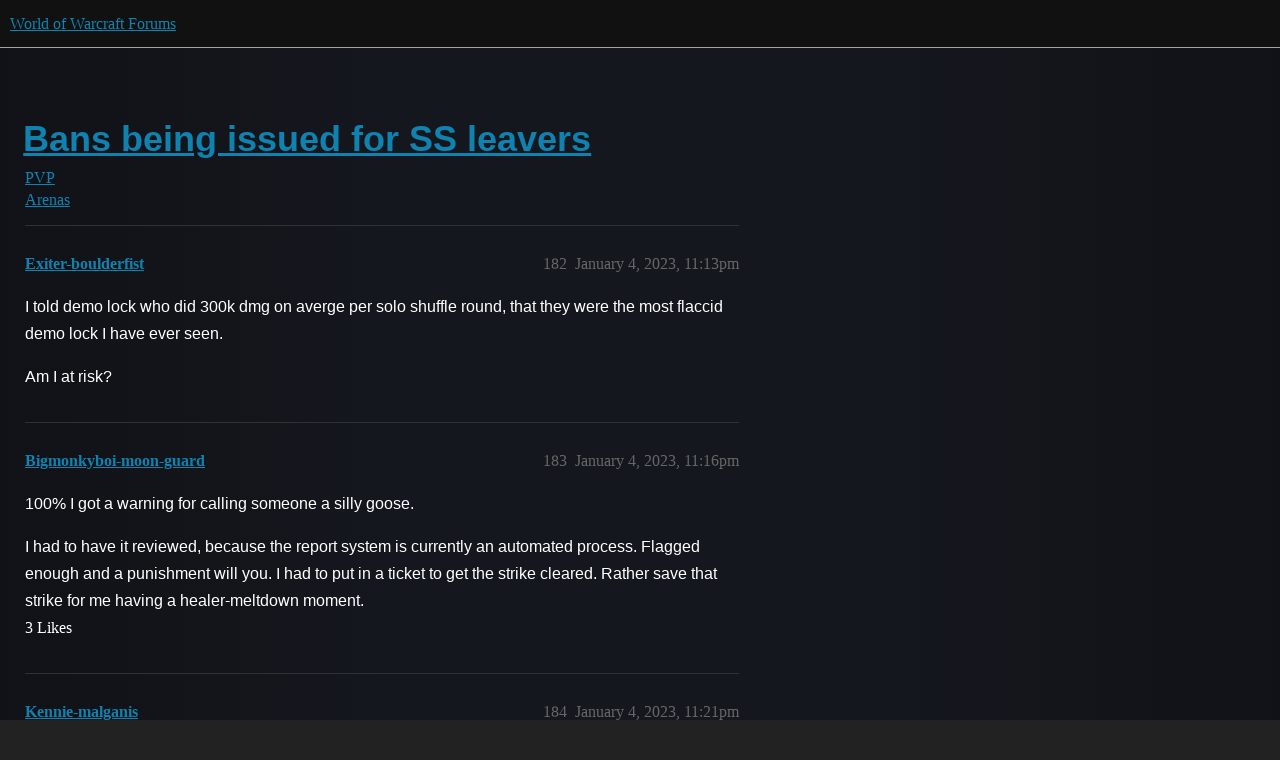

--- FILE ---
content_type: text/html; charset=utf-8
request_url: https://us.forums.blizzard.com/en/wow/t/bans-being-issued-for-ss-leavers/1474681?page=10
body_size: 6246
content:
<!DOCTYPE html>
<html lang="en">
  <head>
    <meta charset="utf-8">
    <title>Bans being issued for SS leavers - Page 10 - Arenas - World of Warcraft Forums</title>
    <meta name="description" content="Multiple reports of people who have been continuously leaving Solo Shuffles getting banned for 10 days. 
Well done Blizzard.">
    <meta name="generator" content="Discourse 3.5.3 - https://github.com/discourse/discourse version 06240420f449ca21d11714eea0ba09125e0f0310">
<link rel="icon" type="image/png" href="https://d2ertrwg9e34np.cloudfront.net/optimized/1X/63f57bf1c0844651892e596a90ecb2a20275fd3a_2_32x32.png">
<link rel="apple-touch-icon" type="image/png" href="https://d2ertrwg9e34np.cloudfront.net/optimized/1X/c1ee39fb831f065a960a235afba3b65dcbf16454_2_180x180.png">
<meta name="theme-color" media="all" content="#111111">

<meta name="color-scheme" content="dark">

<meta name="viewport" content="width=device-width, initial-scale=1.0, minimum-scale=1.0, viewport-fit=cover">
<meta name="discourse-base-uri" content="/en/wow">
<link rel="canonical" href="https://us.forums.blizzard.com/en/wow/t/bans-being-issued-for-ss-leavers/1474681?page=10" />

<link rel="search" type="application/opensearchdescription+xml" href="https://us.forums.blizzard.com/en/wow/opensearch.xml" title="World of Warcraft Forums Search">

    <link href="https://d38bqls1q93fod.cloudfront.net/en/wow/stylesheets/color_definitions_blizzard_2_3_62c49feaa65350249fabf30bdb428dab2b46054a.css?__ws=us.forums.blizzard.com" media="all" rel="stylesheet" class="light-scheme" data-scheme-id="2"/>

<link href="https://d38bqls1q93fod.cloudfront.net/en/wow/stylesheets/common_fac42a30603cd06f06a0463e1eb2d38c46696980.css?__ws=us.forums.blizzard.com" media="all" rel="stylesheet" data-target="common"  />

  <link href="https://d38bqls1q93fod.cloudfront.net/en/wow/stylesheets/desktop_fac42a30603cd06f06a0463e1eb2d38c46696980.css?__ws=us.forums.blizzard.com" media="all" rel="stylesheet" data-target="desktop"  />



    <link href="https://d38bqls1q93fod.cloudfront.net/en/wow/stylesheets/checklist_fac42a30603cd06f06a0463e1eb2d38c46696980.css?__ws=us.forums.blizzard.com" media="all" rel="stylesheet" data-target="checklist"  />
    <link href="https://d38bqls1q93fod.cloudfront.net/en/wow/stylesheets/discourse-akismet_fac42a30603cd06f06a0463e1eb2d38c46696980.css?__ws=us.forums.blizzard.com" media="all" rel="stylesheet" data-target="discourse-akismet"  />
    <link href="https://d38bqls1q93fod.cloudfront.net/en/wow/stylesheets/discourse-alias_fac42a30603cd06f06a0463e1eb2d38c46696980.css?__ws=us.forums.blizzard.com" media="all" rel="stylesheet" data-target="discourse-alias"  />
    <link href="https://d38bqls1q93fod.cloudfront.net/en/wow/stylesheets/discourse-assign_fac42a30603cd06f06a0463e1eb2d38c46696980.css?__ws=us.forums.blizzard.com" media="all" rel="stylesheet" data-target="discourse-assign"  />
    <link href="https://d38bqls1q93fod.cloudfront.net/en/wow/stylesheets/discourse-characters-required_fac42a30603cd06f06a0463e1eb2d38c46696980.css?__ws=us.forums.blizzard.com" media="all" rel="stylesheet" data-target="discourse-characters-required"  />
    <link href="https://d38bqls1q93fod.cloudfront.net/en/wow/stylesheets/discourse-details_fac42a30603cd06f06a0463e1eb2d38c46696980.css?__ws=us.forums.blizzard.com" media="all" rel="stylesheet" data-target="discourse-details"  />
    <link href="https://d38bqls1q93fod.cloudfront.net/en/wow/stylesheets/discourse-group-tracker_fac42a30603cd06f06a0463e1eb2d38c46696980.css?__ws=us.forums.blizzard.com" media="all" rel="stylesheet" data-target="discourse-group-tracker"  />
    <link href="https://d38bqls1q93fod.cloudfront.net/en/wow/stylesheets/discourse-lazy-videos_fac42a30603cd06f06a0463e1eb2d38c46696980.css?__ws=us.forums.blizzard.com" media="all" rel="stylesheet" data-target="discourse-lazy-videos"  />
    <link href="https://d38bqls1q93fod.cloudfront.net/en/wow/stylesheets/discourse-local-dates_fac42a30603cd06f06a0463e1eb2d38c46696980.css?__ws=us.forums.blizzard.com" media="all" rel="stylesheet" data-target="discourse-local-dates"  />
    <link href="https://d38bqls1q93fod.cloudfront.net/en/wow/stylesheets/discourse-presence_fac42a30603cd06f06a0463e1eb2d38c46696980.css?__ws=us.forums.blizzard.com" media="all" rel="stylesheet" data-target="discourse-presence"  />
    <link href="https://d38bqls1q93fod.cloudfront.net/en/wow/stylesheets/discourse-sift_fac42a30603cd06f06a0463e1eb2d38c46696980.css?__ws=us.forums.blizzard.com" media="all" rel="stylesheet" data-target="discourse-sift"  />
    <link href="https://d38bqls1q93fod.cloudfront.net/en/wow/stylesheets/discourse-solved_fac42a30603cd06f06a0463e1eb2d38c46696980.css?__ws=us.forums.blizzard.com" media="all" rel="stylesheet" data-target="discourse-solved"  />
    <link href="https://d38bqls1q93fod.cloudfront.net/en/wow/stylesheets/discourse-templates_fac42a30603cd06f06a0463e1eb2d38c46696980.css?__ws=us.forums.blizzard.com" media="all" rel="stylesheet" data-target="discourse-templates"  />
    <link href="https://d38bqls1q93fod.cloudfront.net/en/wow/stylesheets/discourse-tooltips_fac42a30603cd06f06a0463e1eb2d38c46696980.css?__ws=us.forums.blizzard.com" media="all" rel="stylesheet" data-target="discourse-tooltips"  />
    <link href="https://d38bqls1q93fod.cloudfront.net/en/wow/stylesheets/discourse-topic-voting_fac42a30603cd06f06a0463e1eb2d38c46696980.css?__ws=us.forums.blizzard.com" media="all" rel="stylesheet" data-target="discourse-topic-voting"  />
    <link href="https://d38bqls1q93fod.cloudfront.net/en/wow/stylesheets/discourse-user-notes_fac42a30603cd06f06a0463e1eb2d38c46696980.css?__ws=us.forums.blizzard.com" media="all" rel="stylesheet" data-target="discourse-user-notes"  />
    <link href="https://d38bqls1q93fod.cloudfront.net/en/wow/stylesheets/footnote_fac42a30603cd06f06a0463e1eb2d38c46696980.css?__ws=us.forums.blizzard.com" media="all" rel="stylesheet" data-target="footnote"  />
    <link href="https://d38bqls1q93fod.cloudfront.net/en/wow/stylesheets/hosted-site_fac42a30603cd06f06a0463e1eb2d38c46696980.css?__ws=us.forums.blizzard.com" media="all" rel="stylesheet" data-target="hosted-site"  />
    <link href="https://d38bqls1q93fod.cloudfront.net/en/wow/stylesheets/poll_fac42a30603cd06f06a0463e1eb2d38c46696980.css?__ws=us.forums.blizzard.com" media="all" rel="stylesheet" data-target="poll"  />
    <link href="https://d38bqls1q93fod.cloudfront.net/en/wow/stylesheets/spoiler-alert_fac42a30603cd06f06a0463e1eb2d38c46696980.css?__ws=us.forums.blizzard.com" media="all" rel="stylesheet" data-target="spoiler-alert"  />
    <link href="https://d38bqls1q93fod.cloudfront.net/en/wow/stylesheets/discourse-topic-voting_desktop_fac42a30603cd06f06a0463e1eb2d38c46696980.css?__ws=us.forums.blizzard.com" media="all" rel="stylesheet" data-target="discourse-topic-voting_desktop"  />
    <link href="https://d38bqls1q93fod.cloudfront.net/en/wow/stylesheets/poll_desktop_fac42a30603cd06f06a0463e1eb2d38c46696980.css?__ws=us.forums.blizzard.com" media="all" rel="stylesheet" data-target="poll_desktop"  />

  <link href="https://d38bqls1q93fod.cloudfront.net/en/wow/stylesheets/common_theme_3_3dd87d763a18ef4bd80c844a1e8e8a35ed0a6733.css?__ws=us.forums.blizzard.com" media="all" rel="stylesheet" data-target="common_theme" data-theme-id="3" data-theme-name="blizzard"/>
    <link href="https://d38bqls1q93fod.cloudfront.net/en/wow/stylesheets/desktop_theme_3_b6becf9edd6ea516b2e395e621c841c7d7d41552.css?__ws=us.forums.blizzard.com" media="all" rel="stylesheet" data-target="desktop_theme" data-theme-id="3" data-theme-name="blizzard"/>

    
    
        <link rel="alternate nofollow" type="application/rss+xml" title="RSS feed of &#39;Bans being issued for SS leavers&#39;" href="https://us.forums.blizzard.com/en/wow/t/bans-being-issued-for-ss-leavers/1474681.rss" />
    <meta property="og:site_name" content="World of Warcraft Forums" />
<meta property="og:type" content="website" />
<meta name="twitter:card" content="summary_large_image" />
<meta name="twitter:image" content="https://d2ertrwg9e34np.cloudfront.net/en/wow/original/1X/36dbe0c913654c607f510eb7bca5b5baa6a7b1bf.png" />
<meta property="og:image" content="https://d2ertrwg9e34np.cloudfront.net/en/wow/original/1X/61fe941531381941bbf5373e83a5be6a9b07c20e.png" />
<meta property="og:url" content="https://us.forums.blizzard.com/en/wow/t/bans-being-issued-for-ss-leavers/1474681?page=10" />
<meta name="twitter:url" content="https://us.forums.blizzard.com/en/wow/t/bans-being-issued-for-ss-leavers/1474681?page=10" />
<meta property="og:title" content="Bans being issued for SS leavers" />
<meta name="twitter:title" content="Bans being issued for SS leavers" />
<meta property="og:description" content="I told demo lock who did 300k dmg on averge per solo shuffle round, that they were the most flaccid demo lock I have ever seen.  Am I at risk?" />
<meta name="twitter:description" content="I told demo lock who did 300k dmg on averge per solo shuffle round, that they were the most flaccid demo lock I have ever seen.  Am I at risk?" />
<meta property="og:article:section" content="PVP" />
<meta property="og:article:section:color" content="AB9364" />
<meta property="og:article:section" content="Arenas" />
<meta property="og:article:section:color" content="AB9364" />
<meta name="twitter:label1" value="Reading time" />
<meta name="twitter:data1" value="25 mins 🕑" />
<meta name="twitter:label2" value="Likes" />
<meta name="twitter:data2" value="362 ❤" />
<meta property="article:published_time" content="2023-01-04T23:13:29+00:00" />
<meta property="og:ignore_canonical" content="true" />

        <link rel="prev" href="/en/wow/t/bans-being-issued-for-ss-leavers/1474681?page=9">
        <link rel="next" href="/en/wow/t/bans-being-issued-for-ss-leavers/1474681?page=11">

    
  </head>
  <body class="crawler ">
    
    <header>
  <a href="/en/wow/">World of Warcraft Forums</a>
</header>

    <div id="main-outlet" class="wrap" role="main">
        <div id="topic-title">
    <h1>
      <a href="/en/wow/t/bans-being-issued-for-ss-leavers/1474681">Bans being issued for SS leavers</a>
    </h1>

      <div class="topic-category" itemscope itemtype="http://schema.org/BreadcrumbList">
          <span itemprop="itemListElement" itemscope itemtype="http://schema.org/ListItem">
            <a href="/en/wow/c/pvp/20" class="badge-wrapper bullet" itemprop="item">
              <span class='badge-category-bg' style='background-color: #AB9364'></span>
              <span class='badge-category clear-badge'>
                <span class='category-name' itemprop='name'>PVP</span>
              </span>
            </a>
            <meta itemprop="position" content="1" />
          </span>
          <span itemprop="itemListElement" itemscope itemtype="http://schema.org/ListItem">
            <a href="/en/wow/c/pvp/arenas/21" class="badge-wrapper bullet" itemprop="item">
              <span class='badge-category-bg' style='background-color: #AB9364'></span>
              <span class='badge-category clear-badge'>
                <span class='category-name' itemprop='name'>Arenas</span>
              </span>
            </a>
            <meta itemprop="position" content="2" />
          </span>
      </div>

  </div>

  

    <div itemscope itemtype='http://schema.org/DiscussionForumPosting'>
      <meta itemprop='headline' content='Bans being issued for SS leavers'>
      <link itemprop='url' href='https://us.forums.blizzard.com/en/wow/t/bans-being-issued-for-ss-leavers/1474681'>
      <meta itemprop='datePublished' content='2023-01-04T17:34:26Z'>
        <meta itemprop='articleSection' content='Arenas'>
      <meta itemprop='keywords' content=''>
      <div itemprop='publisher' itemscope itemtype="http://schema.org/Organization">
        <meta itemprop='name' content='World of Warcraft Forums'>
          <div itemprop='logo' itemscope itemtype="http://schema.org/ImageObject">
            <meta itemprop='url' content='https://d2ertrwg9e34np.cloudfront.net/en/wow/original/1X/15d03e5ce5bb0cbdb7f702224edf5e8a81a2519f.png'>
          </div>
      </div>

          <span itemprop='author' itemscope itemtype="http://schema.org/Person">
            <meta itemprop='name' content='Saul-tichondrius'>
            <link itemprop='url' rel='nofollow' href='https://us.forums.blizzard.com/en/wow/u/Saul-tichondrius'>
          </span>
        <meta itemprop='text' content='Multiple reports of people who have been continuously leaving Solo Shuffles getting banned for 10 days. 
Well done Blizzard.'>

          <div id='post_182' itemprop='comment' itemscope itemtype='http://schema.org/Comment' class='topic-body crawler-post'>
            <div class='crawler-post-meta'>
              <span class="creator" itemprop="author" itemscope itemtype="http://schema.org/Person">
                <a itemprop="url" rel='nofollow' href='https://us.forums.blizzard.com/en/wow/u/Exiter-boulderfist'><span itemprop='name'>Exiter-boulderfist</span></a>
                
              </span>



              <span class="crawler-post-infos">
                  <time itemprop='datePublished' datetime='2023-01-04T23:13:29Z' class='post-time'>
                    January 4, 2023, 11:13pm
                  </time>
                  <meta itemprop='dateModified' content='2023-01-04T23:13:29Z'>
              <span itemprop='position'>182</span>
              </span>
            </div>
            <div class='post' itemprop='text'>
              <p>I told demo lock who did 300k dmg on averge per solo shuffle round, that they were the most flaccid demo lock I have ever seen.</p>
<p>Am I at risk?</p>
            </div>

            <div itemprop="interactionStatistic" itemscope itemtype="http://schema.org/InteractionCounter">
              <meta itemprop="interactionType" content="http://schema.org/LikeAction"/>
              <meta itemprop="userInteractionCount" content="0" />
              <span class='post-likes'></span>
            </div>

          </div>
          <div id='post_183' itemprop='comment' itemscope itemtype='http://schema.org/Comment' class='topic-body crawler-post'>
            <div class='crawler-post-meta'>
              <span class="creator" itemprop="author" itemscope itemtype="http://schema.org/Person">
                <a itemprop="url" rel='nofollow' href='https://us.forums.blizzard.com/en/wow/u/Bigmonkyboi-moon-guard'><span itemprop='name'>Bigmonkyboi-moon-guard</span></a>
                
              </span>



              <span class="crawler-post-infos">
                  <time itemprop='datePublished' datetime='2023-01-04T23:16:15Z' class='post-time'>
                    January 4, 2023, 11:16pm
                  </time>
                  <meta itemprop='dateModified' content='2023-01-04T23:16:15Z'>
              <span itemprop='position'>183</span>
              </span>
            </div>
            <div class='post' itemprop='text'>
              <p>100% I got a warning for calling someone a silly goose.</p>
<p>I had to have it reviewed, because the report system is currently an automated process. Flagged enough and a punishment will you. I had to put in a ticket to get the strike cleared. Rather save that strike for me having a healer-meltdown moment.</p>
            </div>

            <div itemprop="interactionStatistic" itemscope itemtype="http://schema.org/InteractionCounter">
              <meta itemprop="interactionType" content="http://schema.org/LikeAction"/>
              <meta itemprop="userInteractionCount" content="3" />
              <span class='post-likes'>3 Likes</span>
            </div>

          </div>
          <div id='post_184' itemprop='comment' itemscope itemtype='http://schema.org/Comment' class='topic-body crawler-post'>
            <div class='crawler-post-meta'>
              <span class="creator" itemprop="author" itemscope itemtype="http://schema.org/Person">
                <a itemprop="url" rel='nofollow' href='https://us.forums.blizzard.com/en/wow/u/Kennie-malganis'><span itemprop='name'>Kennie-malganis</span></a>
                
              </span>



              <span class="crawler-post-infos">
                  <time itemprop='datePublished' datetime='2023-01-04T23:21:10Z' class='post-time'>
                    January 4, 2023, 11:21pm
                  </time>
                  <meta itemprop='dateModified' content='2023-01-04T23:21:10Z'>
              <span itemprop='position'>184</span>
              </span>
            </div>
            <div class='post' itemprop='text'>
              <aside class="quote no-group" data-username="Bigmonkyboi-moon-guard" data-post="183" data-topic="1474681">
<div class="title">
<div class="quote-controls"></div>
<img loading="lazy" alt="" width="24" height="24" src="https://render.worldofwarcraft.com/us/character/moon-guard/34/173559842-avatar.jpg?alt=/wow/static/images/2d/avatar/32-1.jpg" class="avatar"> Bigmonkyboi:</div>
<blockquote>
<p>I got a warning for calling someone a silly goose.</p>
</blockquote>
</aside>
<p>I think GMs said that they can’t even see the little popups as they’re automated and don’t do anything. It’s basically just a “people have reported you” recently, which I imagine is mostly to keep people on their toes when they consider posting something political in trade chat.</p>
            </div>

            <div itemprop="interactionStatistic" itemscope itemtype="http://schema.org/InteractionCounter">
              <meta itemprop="interactionType" content="http://schema.org/LikeAction"/>
              <meta itemprop="userInteractionCount" content="0" />
              <span class='post-likes'></span>
            </div>

          </div>
          <div id='post_185' itemprop='comment' itemscope itemtype='http://schema.org/Comment' class='topic-body crawler-post'>
            <div class='crawler-post-meta'>
              <span class="creator" itemprop="author" itemscope itemtype="http://schema.org/Person">
                <a itemprop="url" rel='nofollow' href='https://us.forums.blizzard.com/en/wow/u/Albraik-illidan'><span itemprop='name'>Albraik-illidan</span></a>
                
              </span>



              <span class="crawler-post-infos">
                  <time itemprop='datePublished' datetime='2023-01-04T23:23:41Z' class='post-time'>
                    January 4, 2023, 11:23pm
                  </time>
                  <meta itemprop='dateModified' content='2023-01-04T23:23:41Z'>
              <span itemprop='position'>185</span>
              </span>
            </div>
            <div class='post' itemprop='text'>
              <aside class="quote no-group" data-username="Vruel-malganis" data-post="180" data-topic="1474681">
<div class="title">
<div class="quote-controls"></div>
<img loading="lazy" alt="" width="24" height="24" src="https://render.worldofwarcraft.com/us/character/malganis/165/153441445-avatar.jpg?alt=/wow/static/images/2d/avatar/5-0.jpg" class="avatar"> Vruel:</div>
<blockquote>
<p>let blizz sort them out.</p>
</blockquote>
</aside>
<p>Blizz can’t even sort out a PvP game mode and let thousands of people abuse it with no hotfix, they can’t do anything.</p>
<p>Exploit early, and exploit often.</p>
            </div>

            <div itemprop="interactionStatistic" itemscope itemtype="http://schema.org/InteractionCounter">
              <meta itemprop="interactionType" content="http://schema.org/LikeAction"/>
              <meta itemprop="userInteractionCount" content="0" />
              <span class='post-likes'></span>
            </div>

          </div>
          <div id='post_186' itemprop='comment' itemscope itemtype='http://schema.org/Comment' class='topic-body crawler-post'>
            <div class='crawler-post-meta'>
              <span class="creator" itemprop="author" itemscope itemtype="http://schema.org/Person">
                <a itemprop="url" rel='nofollow' href='https://us.forums.blizzard.com/en/wow/u/Skoosh-malganis'><span itemprop='name'>Skoosh-malganis</span></a>
                
              </span>



              <span class="crawler-post-infos">
                  <time itemprop='datePublished' datetime='2023-01-04T23:29:26Z' class='post-time'>
                    January 4, 2023, 11:29pm
                  </time>
                  <meta itemprop='dateModified' content='2023-01-04T23:29:26Z'>
              <span itemprop='position'>186</span>
              </span>
            </div>
            <div class='post' itemprop='text'>
              <p>Every time I’ve had one I’ve seen a text entry that player name has left the instance group, and it’s so far always been the guy with no wins whose name shows.</p>
            </div>

            <div itemprop="interactionStatistic" itemscope itemtype="http://schema.org/InteractionCounter">
              <meta itemprop="interactionType" content="http://schema.org/LikeAction"/>
              <meta itemprop="userInteractionCount" content="1" />
              <span class='post-likes'>1 Like</span>
            </div>

          </div>
          <div id='post_187' itemprop='comment' itemscope itemtype='http://schema.org/Comment' class='topic-body crawler-post'>
            <div class='crawler-post-meta'>
              <span class="creator" itemprop="author" itemscope itemtype="http://schema.org/Person">
                <a itemprop="url" rel='nofollow' href='https://us.forums.blizzard.com/en/wow/u/Kennie-malganis'><span itemprop='name'>Kennie-malganis</span></a>
                
              </span>



              <span class="crawler-post-infos">
                  <time itemprop='datePublished' datetime='2023-01-04T23:32:13Z' class='post-time'>
                    January 4, 2023, 11:32pm
                  </time>
                  <meta itemprop='dateModified' content='2023-01-04T23:32:13Z'>
              <span itemprop='position'>187</span>
              </span>
            </div>
            <div class='post' itemprop='text'>
              <p>Yes, I think that it states who leaves, but it’s only visible if they’re on your team at the time.</p>
<p>Although generally one can guess as to who is leaving.</p>
            </div>

            <div itemprop="interactionStatistic" itemscope itemtype="http://schema.org/InteractionCounter">
              <meta itemprop="interactionType" content="http://schema.org/LikeAction"/>
              <meta itemprop="userInteractionCount" content="1" />
              <span class='post-likes'>1 Like</span>
            </div>

          </div>
          <div id='post_188' itemprop='comment' itemscope itemtype='http://schema.org/Comment' class='topic-body crawler-post'>
            <div class='crawler-post-meta'>
              <span class="creator" itemprop="author" itemscope itemtype="http://schema.org/Person">
                <a itemprop="url" rel='nofollow' href='https://us.forums.blizzard.com/en/wow/u/Skoosh-malganis'><span itemprop='name'>Skoosh-malganis</span></a>
                
              </span>



              <span class="crawler-post-infos">
                  <time itemprop='datePublished' datetime='2023-01-04T23:34:59Z' class='post-time'>
                    January 4, 2023, 11:34pm
                  </time>
                  <meta itemprop='dateModified' content='2023-01-04T23:34:59Z'>
              <span itemprop='position'>188</span>
              </span>
            </div>
            <div class='post' itemprop='text'>
              <p>0 and 5 players not hopeful on team moonkin huh</p>
            </div>

            <div itemprop="interactionStatistic" itemscope itemtype="http://schema.org/InteractionCounter">
              <meta itemprop="interactionType" content="http://schema.org/LikeAction"/>
              <meta itemprop="userInteractionCount" content="0" />
              <span class='post-likes'></span>
            </div>

          </div>
          <div id='post_189' itemprop='comment' itemscope itemtype='http://schema.org/Comment' class='topic-body crawler-post'>
            <div class='crawler-post-meta'>
              <span class="creator" itemprop="author" itemscope itemtype="http://schema.org/Person">
                <a itemprop="url" rel='nofollow' href='https://us.forums.blizzard.com/en/wow/u/Lolpets-alexstrasza'><span itemprop='name'>Lolpets-alexstrasza</span></a>
                
              </span>



              <span class="crawler-post-infos">
                  <time itemprop='datePublished' datetime='2023-01-05T00:16:59Z' class='post-time'>
                    January 5, 2023, 12:16am
                  </time>
                  <meta itemprop='dateModified' content='2023-01-05T00:16:59Z'>
              <span itemprop='position'>189</span>
              </span>
            </div>
            <div class='post' itemprop='text'>
              <p>After so many afks in a short window flag the player.  Dump them into ques with likeminded individuals</p>
            </div>

            <div itemprop="interactionStatistic" itemscope itemtype="http://schema.org/InteractionCounter">
              <meta itemprop="interactionType" content="http://schema.org/LikeAction"/>
              <meta itemprop="userInteractionCount" content="0" />
              <span class='post-likes'></span>
            </div>

          </div>
          <div id='post_190' itemprop='comment' itemscope itemtype='http://schema.org/Comment' class='topic-body crawler-post'>
            <div class='crawler-post-meta'>
              <span class="creator" itemprop="author" itemscope itemtype="http://schema.org/Person">
                <a itemprop="url" rel='nofollow' href='https://us.forums.blizzard.com/en/wow/u/Lameõ-sargeras'><span itemprop='name'>Lameõ-sargeras</span></a>
                
              </span>



              <span class="crawler-post-infos">
                  <time itemprop='datePublished' datetime='2023-01-05T00:23:56Z' class='post-time'>
                    January 5, 2023, 12:23am
                  </time>
                  <meta itemprop='dateModified' content='2023-01-05T00:23:56Z'>
              <span itemprop='position'>190</span>
              </span>
            </div>
            <div class='post' itemprop='text'>
              <p>good propaganda post</p>
            </div>

            <div itemprop="interactionStatistic" itemscope itemtype="http://schema.org/InteractionCounter">
              <meta itemprop="interactionType" content="http://schema.org/LikeAction"/>
              <meta itemprop="userInteractionCount" content="0" />
              <span class='post-likes'></span>
            </div>

          </div>
          <div id='post_191' itemprop='comment' itemscope itemtype='http://schema.org/Comment' class='topic-body crawler-post'>
            <div class='crawler-post-meta'>
              <span class="creator" itemprop="author" itemscope itemtype="http://schema.org/Person">
                <a itemprop="url" rel='nofollow' href='https://us.forums.blizzard.com/en/wow/u/Fatfreddy-emerald-dream'><span itemprop='name'>Fatfreddy-emerald-dream</span></a>
                (Fatfreddy)
              </span>



              <span class="crawler-post-infos">
                  <time itemprop='datePublished' datetime='2023-01-05T05:17:29Z' class='post-time'>
                    January 5, 2023,  5:17am
                  </time>
                  <meta itemprop='dateModified' content='2023-01-05T05:17:29Z'>
              <span itemprop='position'>191</span>
              </span>
            </div>
            <div class='post' itemprop='text'>
              <p>That would honestly be hilarious.</p>
<p>Put them in lobbies that all end after 5 matches so they don’t count.</p>
            </div>

            <div itemprop="interactionStatistic" itemscope itemtype="http://schema.org/InteractionCounter">
              <meta itemprop="interactionType" content="http://schema.org/LikeAction"/>
              <meta itemprop="userInteractionCount" content="0" />
              <span class='post-likes'></span>
            </div>

          </div>
          <div id='post_192' itemprop='comment' itemscope itemtype='http://schema.org/Comment' class='topic-body crawler-post'>
            <div class='crawler-post-meta'>
              <span class="creator" itemprop="author" itemscope itemtype="http://schema.org/Person">
                <a itemprop="url" rel='nofollow' href='https://us.forums.blizzard.com/en/wow/u/Tumble-frostmourne'><span itemprop='name'>Tumble-frostmourne</span></a>
                (Tumble)
              </span>



              <span class="crawler-post-infos">
                  <time itemprop='datePublished' datetime='2023-01-05T08:19:33Z' class='post-time'>
                    January 5, 2023,  8:19am
                  </time>
                  <meta itemprop='dateModified' content='2023-01-05T08:19:33Z'>
              <span itemprop='position'>192</span>
              </span>
            </div>
            <div class='post' itemprop='text'>
              <p>The simple fix to leavers is to have a sliding scale of lost mmr the higher you climb. So if you are at 2400 mmr and you realise your mmr is gonna drop to 2385, and you drop game resulting in a forfeited match, your mmr drops to 2300. On top of the 100 point mmr drop you should receive a 30 minute deserter debuff, that compounds each time you leave up to an hour, with a weekly reset. Drop out of more than 5 matches in a week, be put on a week long deserter debuff for ALL queued content, skirmishes, bgs, lfr, lfg, EVERYTHING.</p>
<p>Note*  The deserter week long deserter debuff would be just that, a 7 day debuff, not one that resets with realms.</p>
<p>Throw the book at these people who waste everyones time.</p>
            </div>

            <div itemprop="interactionStatistic" itemscope itemtype="http://schema.org/InteractionCounter">
              <meta itemprop="interactionType" content="http://schema.org/LikeAction"/>
              <meta itemprop="userInteractionCount" content="0" />
              <span class='post-likes'></span>
            </div>

          </div>
          <div id='post_193' itemprop='comment' itemscope itemtype='http://schema.org/Comment' class='topic-body crawler-post'>
            <div class='crawler-post-meta'>
              <span class="creator" itemprop="author" itemscope itemtype="http://schema.org/Person">
                <a itemprop="url" rel='nofollow' href='https://us.forums.blizzard.com/en/wow/u/Mispeled-benediction'><span itemprop='name'>Mispeled-benediction</span></a>
                
              </span>



              <span class="crawler-post-infos">
                  <time itemprop='datePublished' datetime='2023-01-05T08:38:32Z' class='post-time'>
                    January 5, 2023,  8:38am
                  </time>
                  <meta itemprop='dateModified' content='2023-01-05T08:38:32Z'>
              <span itemprop='position'>193</span>
              </span>
            </div>
            <div class='post' itemprop='text'>
              <p>Love how people are cheering for Blizzard allegedly banning leavers for an issue Blizzard created and haven’t attempted to fix in any ways shape or form.</p>
<p>Can we ban Blizzard and give this game to a real company?</p>
            </div>

            <div itemprop="interactionStatistic" itemscope itemtype="http://schema.org/InteractionCounter">
              <meta itemprop="interactionType" content="http://schema.org/LikeAction"/>
              <meta itemprop="userInteractionCount" content="3" />
              <span class='post-likes'>3 Likes</span>
            </div>

          </div>
          <div id='post_194' itemprop='comment' itemscope itemtype='http://schema.org/Comment' class='topic-body crawler-post'>
            <div class='crawler-post-meta'>
              <span class="creator" itemprop="author" itemscope itemtype="http://schema.org/Person">
                <a itemprop="url" rel='nofollow' href='https://us.forums.blizzard.com/en/wow/u/Swolé-emerald-dream'><span itemprop='name'>Swolé-emerald-dream</span></a>
                
              </span>



              <span class="crawler-post-infos">
                  <time itemprop='datePublished' datetime='2023-01-05T08:40:32Z' class='post-time'>
                    January 5, 2023,  8:40am
                  </time>
                  <meta itemprop='dateModified' content='2023-01-05T08:40:32Z'>
              <span itemprop='position'>194</span>
              </span>
            </div>
            <div class='post' itemprop='text'>
              <p>so its blizzards fault people are scummy?</p>
            </div>

            <div itemprop="interactionStatistic" itemscope itemtype="http://schema.org/InteractionCounter">
              <meta itemprop="interactionType" content="http://schema.org/LikeAction"/>
              <meta itemprop="userInteractionCount" content="2" />
              <span class='post-likes'>2 Likes</span>
            </div>

          </div>
          <div id='post_195' itemprop='comment' itemscope itemtype='http://schema.org/Comment' class='topic-body crawler-post'>
            <div class='crawler-post-meta'>
              <span class="creator" itemprop="author" itemscope itemtype="http://schema.org/Person">
                <a itemprop="url" rel='nofollow' href='https://us.forums.blizzard.com/en/wow/u/Mispeled-benediction'><span itemprop='name'>Mispeled-benediction</span></a>
                
              </span>



              <span class="crawler-post-infos">
                  <time itemprop='datePublished' datetime='2023-01-05T08:42:43Z' class='post-time'>
                    January 5, 2023,  8:42am
                  </time>
                  <meta itemprop='dateModified' content='2023-01-05T08:42:43Z'>
              <span itemprop='position'>195</span>
              </span>
            </div>
            <div class='post' itemprop='text'>
              <p>It’s Blizzard’s fault for letting such an obvious exploit be rampant, especially considering they got told repeatedly back all the way in october that the penalty for leaving and punishing every other players in the lobby because of the leaver was going to lead to major issues with leavers.</p>
            </div>

            <div itemprop="interactionStatistic" itemscope itemtype="http://schema.org/InteractionCounter">
              <meta itemprop="interactionType" content="http://schema.org/LikeAction"/>
              <meta itemprop="userInteractionCount" content="0" />
              <span class='post-likes'></span>
            </div>

          </div>
          <div id='post_196' itemprop='comment' itemscope itemtype='http://schema.org/Comment' class='topic-body crawler-post'>
            <div class='crawler-post-meta'>
              <span class="creator" itemprop="author" itemscope itemtype="http://schema.org/Person">
                <a itemprop="url" rel='nofollow' href='https://us.forums.blizzard.com/en/wow/u/Swolé-emerald-dream'><span itemprop='name'>Swolé-emerald-dream</span></a>
                
              </span>



              <span class="crawler-post-infos">
                  <time itemprop='datePublished' datetime='2023-01-05T08:44:53Z' class='post-time'>
                    January 5, 2023,  8:44am
                  </time>
                  <meta itemprop='dateModified' content='2023-01-05T08:44:53Z'>
              <span itemprop='position'>196</span>
              </span>
            </div>
            <div class='post' itemprop='text'>
              <p>maybe they’re having issues solving the problem. it still comes down to the community and if you take a look at the people who leave, they all follow a certain pattern of behaviors. and that issue is that theyre degenerates. so ban them and make the game better for us who are not degenerates.</p>
<p>FYI, theyre abusing a bug which is bannable.</p>
            </div>

            <div itemprop="interactionStatistic" itemscope itemtype="http://schema.org/InteractionCounter">
              <meta itemprop="interactionType" content="http://schema.org/LikeAction"/>
              <meta itemprop="userInteractionCount" content="0" />
              <span class='post-likes'></span>
            </div>

          </div>
          <div id='post_197' itemprop='comment' itemscope itemtype='http://schema.org/Comment' class='topic-body crawler-post'>
            <div class='crawler-post-meta'>
              <span class="creator" itemprop="author" itemscope itemtype="http://schema.org/Person">
                <a itemprop="url" rel='nofollow' href='https://us.forums.blizzard.com/en/wow/u/Mispeled-benediction'><span itemprop='name'>Mispeled-benediction</span></a>
                
              </span>



              <span class="crawler-post-infos">
                  <time itemprop='datePublished' datetime='2023-01-05T08:48:24Z' class='post-time'>
                    January 5, 2023,  8:48am
                  </time>
                  <meta itemprop='dateModified' content='2023-01-05T08:48:24Z'>
              <span itemprop='position'>197</span>
              </span>
            </div>
            <div class='post' itemprop='text'>
              <aside class="quote no-group" data-username="Swolé-emerald-dream" data-post="196" data-topic="1474681" data-full="true">
<div class="title">
<div class="quote-controls"></div>
<img loading="lazy" alt="" width="24" height="24" src="https://render.worldofwarcraft.com/us/character/emerald-dream/27/198012955-avatar.jpg?alt=/wow/static/images/2d/avatar/2-0.jpg" class="avatar"> Swolé:</div>
<blockquote>
<p>FYI, theyre abusing a bug which is bannable.</p>
</blockquote>
</aside>
<p>Literally not a bug.<br>
It’s exactly the way they said it was going to work:</p>
<aside class="quote group-community-manager" data-username="Kaivax" data-post="166" data-topic="1377821" data-full="true">
<div class="title">
<div class="quote-controls"></div>
<img loading="lazy" alt="" width="24" height="24" src="https://d38bqls1q93fod.cloudfront.net/en/wow/user_avatar/us.forums.blizzard.com/kaivax/48/508_2.png" class="avatar"><a href="https://us.forums.blizzard.com/en/wow/t/rated-solo-shuffle-update/1377821/166">Rated Solo Shuffle Update</a></div>
<blockquote>
<p>Thank you for your continued feedback on Rated Solo Shuffle. As mentioned in the original post, we want to disincentivize players from leaving their match, punish them appropriately, and have minimal impact on players who did not leave.</p>
<p>After an update we intend to make next week, players who leave a Rated Solo Shuffle match will now lose personal rating equivalent to losing all 6 rounds within a match, while the remaining players will not have a change in their rating.</p>
<p>Additionally, we will increase the duration of the deserter penalty on repeat leavers.</p>
<p>We’ll continue to monitor feedback and player behavior in Rated Solo Shuffle. Thanks again!</p>
</blockquote>
</aside>
<p>Specifcally said “lose personal rating equivalent to losing all 6 rounds within a match”<br>
They never said MMR would be affected.</p>
            </div>

            <div itemprop="interactionStatistic" itemscope itemtype="http://schema.org/InteractionCounter">
              <meta itemprop="interactionType" content="http://schema.org/LikeAction"/>
              <meta itemprop="userInteractionCount" content="0" />
              <span class='post-likes'></span>
            </div>

          </div>
          <div id='post_198' itemprop='comment' itemscope itemtype='http://schema.org/Comment' class='topic-body crawler-post'>
            <div class='crawler-post-meta'>
              <span class="creator" itemprop="author" itemscope itemtype="http://schema.org/Person">
                <a itemprop="url" rel='nofollow' href='https://us.forums.blizzard.com/en/wow/u/Kennie-malganis'><span itemprop='name'>Kennie-malganis</span></a>
                
              </span>



              <span class="crawler-post-infos">
                  <time itemprop='datePublished' datetime='2023-01-05T08:49:45Z' class='post-time'>
                    January 5, 2023,  8:49am
                  </time>
                  <meta itemprop='dateModified' content='2023-01-05T08:49:45Z'>
              <span itemprop='position'>198</span>
              </span>
            </div>
            <div class='post' itemprop='text'>
              <aside class="quote no-group" data-username="Swolé-emerald-dream" data-post="196" data-topic="1474681">
<div class="title">
<div class="quote-controls"></div>
<img loading="lazy" alt="" width="24" height="24" src="https://render.worldofwarcraft.com/us/character/emerald-dream/27/198012955-avatar.jpg?alt=/wow/static/images/2d/avatar/2-0.jpg" class="avatar"> Swolé:</div>
<blockquote>
<p>theyre abusing a bug which is bannable.</p>
</blockquote>
</aside>
<p>It’s not really a bug, though.</p>
            </div>

            <div itemprop="interactionStatistic" itemscope itemtype="http://schema.org/InteractionCounter">
              <meta itemprop="interactionType" content="http://schema.org/LikeAction"/>
              <meta itemprop="userInteractionCount" content="0" />
              <span class='post-likes'></span>
            </div>

          </div>
          <div id='post_199' itemprop='comment' itemscope itemtype='http://schema.org/Comment' class='topic-body crawler-post'>
            <div class='crawler-post-meta'>
              <span class="creator" itemprop="author" itemscope itemtype="http://schema.org/Person">
                <a itemprop="url" rel='nofollow' href='https://us.forums.blizzard.com/en/wow/u/Tumble-frostmourne'><span itemprop='name'>Tumble-frostmourne</span></a>
                (Tumble)
              </span>



              <span class="crawler-post-infos">
                  <time itemprop='datePublished' datetime='2023-01-05T08:50:16Z' class='post-time'>
                    January 5, 2023,  8:50am
                  </time>
                  <meta itemprop='dateModified' content='2023-01-05T08:50:16Z'>
              <span itemprop='position'>199</span>
              </span>
            </div>
            <div class='post' itemprop='text'>
              <p>Is personal rating and mmr not the same thing? Genuine question.</p>
            </div>

            <div itemprop="interactionStatistic" itemscope itemtype="http://schema.org/InteractionCounter">
              <meta itemprop="interactionType" content="http://schema.org/LikeAction"/>
              <meta itemprop="userInteractionCount" content="0" />
              <span class='post-likes'></span>
            </div>

          </div>
          <div id='post_200' itemprop='comment' itemscope itemtype='http://schema.org/Comment' class='topic-body crawler-post'>
            <div class='crawler-post-meta'>
              <span class="creator" itemprop="author" itemscope itemtype="http://schema.org/Person">
                <a itemprop="url" rel='nofollow' href='https://us.forums.blizzard.com/en/wow/u/Swolé-emerald-dream'><span itemprop='name'>Swolé-emerald-dream</span></a>
                
              </span>



              <span class="crawler-post-infos">
                  <time itemprop='datePublished' datetime='2023-01-05T08:50:17Z' class='post-time'>
                    January 5, 2023,  8:50am
                  </time>
                  <meta itemprop='dateModified' content='2023-01-05T08:50:17Z'>
              <span itemprop='position'>200</span>
              </span>
            </div>
            <div class='post' itemprop='text'>
              <p>thats obviously a misinterpretation and a mistake on their part.</p>
            </div>

            <div itemprop="interactionStatistic" itemscope itemtype="http://schema.org/InteractionCounter">
              <meta itemprop="interactionType" content="http://schema.org/LikeAction"/>
              <meta itemprop="userInteractionCount" content="0" />
              <span class='post-likes'></span>
            </div>

          </div>
          <div id='post_201' itemprop='comment' itemscope itemtype='http://schema.org/Comment' class='topic-body crawler-post'>
            <div class='crawler-post-meta'>
              <span class="creator" itemprop="author" itemscope itemtype="http://schema.org/Person">
                <a itemprop="url" rel='nofollow' href='https://us.forums.blizzard.com/en/wow/u/Kennie-malganis'><span itemprop='name'>Kennie-malganis</span></a>
                
              </span>



              <span class="crawler-post-infos">
                  <time itemprop='datePublished' datetime='2023-01-05T08:51:24Z' class='post-time'>
                    January 5, 2023,  8:51am
                  </time>
                  <meta itemprop='dateModified' content='2023-01-05T08:51:24Z'>
              <span itemprop='position'>201</span>
              </span>
            </div>
            <div class='post' itemprop='text'>
              <aside class="quote no-group" data-username="Tumble-frostmourne" data-post="199" data-topic="1474681">
<div class="title">
<div class="quote-controls"></div>
<img loading="lazy" alt="" width="24" height="24" src="https://render.worldofwarcraft.com/us/character/frostmourne/85/176624725-avatar.jpg?alt=/wow/static/images/2d/avatar/3-0.jpg" class="avatar"> Tumble:</div>
<blockquote>
<p>Is personal rating and mmr not the same thing?</p>
</blockquote>
</aside>
<p>No, they’re separate. Kind of.</p>
<aside class="quote no-group" data-username="Swolé-emerald-dream" data-post="200" data-topic="1474681">
<div class="title">
<div class="quote-controls"></div>
<img loading="lazy" alt="" width="24" height="24" src="https://render.worldofwarcraft.com/us/character/emerald-dream/27/198012955-avatar.jpg?alt=/wow/static/images/2d/avatar/2-0.jpg" class="avatar"> Swolé:</div>
<blockquote>
<p>obviously a misinterpretation and a mistake on their part.</p>
</blockquote>
</aside>
<p>More like lack of foresight or solution. The -150 CR was meant to be a deterrent and it isn’t a big enough of one to stop a lot of people form leaving to preserve their mmr.</p>
            </div>

            <div itemprop="interactionStatistic" itemscope itemtype="http://schema.org/InteractionCounter">
              <meta itemprop="interactionType" content="http://schema.org/LikeAction"/>
              <meta itemprop="userInteractionCount" content="0" />
              <span class='post-likes'></span>
            </div>

          </div>
    </div>

      <div role='navigation' itemscope itemtype='http://schema.org/SiteNavigationElement' class="topic-body crawler-post">
            <span itemprop='name'><a rel="prev" itemprop="url" href="/en/wow/t/bans-being-issued-for-ss-leavers/1474681?page=9">← previous page</a></span>
            <span itemprop='name'><b><a rel="next" itemprop="url" href="/en/wow/t/bans-being-issued-for-ss-leavers/1474681?page=11">next page →</a></b></span>
      </div>

    




    </div>
    <footer class="container wrap">
  <nav class='crawler-nav'>
    <ul>
      <li itemscope itemtype='http://schema.org/SiteNavigationElement'>
        <span itemprop='name'>
          <a href='/en/wow/' itemprop="url">Home </a>
        </span>
      </li>
      <li itemscope itemtype='http://schema.org/SiteNavigationElement'>
        <span itemprop='name'>
          <a href='/en/wow/categories' itemprop="url">Categories </a>
        </span>
      </li>
      <li itemscope itemtype='http://schema.org/SiteNavigationElement'>
        <span itemprop='name'>
          <a href='/en/wow/guidelines' itemprop="url">Guidelines </a>
        </span>
      </li>
        <li itemscope itemtype='http://schema.org/SiteNavigationElement'>
          <span itemprop='name'>
            <a href='/en/wow/tos' itemprop="url">Terms of Service </a>
          </span>
        </li>
        <li itemscope itemtype='http://schema.org/SiteNavigationElement'>
          <span itemprop='name'>
            <a href='/en/wow/privacy' itemprop="url">Privacy Policy </a>
          </span>
        </li>
    </ul>
  </nav>
  <p class='powered-by-link'>Powered by <a href="https://www.discourse.org">Discourse</a>, best viewed with JavaScript enabled</p>
</footer>

    
    
  </body>
  
</html>
